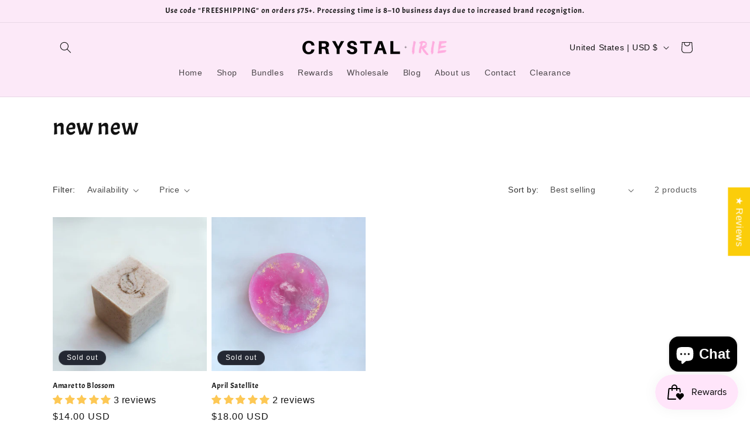

--- FILE ---
content_type: text/plain; charset=utf-8
request_url: https://sp-micro-proxy.b-cdn.net/micro?unique_id=crystal-irie-soap.myshopify.com
body_size: 2656
content:
{"site":{"free_plan_limit_reached":false,"billing_status":null,"billing_active":true,"pricing_plan_required":false,"settings":{"proof_mobile_position":"Bottom","proof_desktop_position":"Bottom Left","proof_pop_size":"small","proof_start_delay_time":1,"proof_time_between":3,"proof_display_time":5,"proof_visible":false,"proof_cycle":true,"proof_mobile_enabled":true,"proof_desktop_enabled":true,"proof_tablet_enabled":null,"proof_locale":"en","proof_show_powered_by":false},"site_integrations":[{"id":"294206","enabled":true,"integration":{"name":"Shopify Purchase","handle":"shopify_api_purchase","pro":false},"settings":{"proof_onclick_new_tab":null,"proof_exclude_pages":null,"proof_include_pages":[],"proof_display_pages_mode":"excluded","proof_minimum_activity_sessions":null,"proof_height":85,"proof_bottom":10,"proof_top":10,"proof_right":10,"proof_left":10,"proof_background_color":"#fff","proof_background_image_url":"","proof_font_color":"#333","proof_border_radius":40,"proof_padding_top":0,"proof_padding_bottom":0,"proof_padding_left":8,"proof_padding_right":16,"proof_icon_color":null,"proof_icon_background_color":null,"proof_hours_before_obscure":48,"proof_minimum_review_rating":5,"proof_highlights_color":"#fdcb6e","proof_display_review":true,"proof_show_review_on_hover":true,"proof_summary_time_range":1440,"proof_summary_minimum_count":10,"proof_show_media":false,"proof_show_message":false,"proof_media_url":null,"proof_media_position":null,"proof_nudge_click_url":null,"proof_icon_url":null,"proof_icon_mode":null,"proof_icon_enabled":false},"template":{"id":"4","body":{"top":"{{first_name}} in {{city}}, {{province}} {{country}}","middle":"Purchased {{product_title}}"},"raw_body":"<top>{{first_name}} in {{city}}, {{province}} {{country}}</top><middle>Purchased {{product_title}}</middle>","locale":"en"}}],"events":[{"id":"243928251","created_at":"2026-01-14T18:22:31.000Z","variables":{"first_name":"Brittany","city":"Salina","province":"Kansas","province_code":"KS","country":"United States","country_code":"US","product_title":"Pheromone Body Oil"},"click_url":"https://www.crystalirie.com/products/pheromone-body-oil","image_url":"https://cdn.shopify.com/s/files/1/0015/1843/6452/files/IMG_0948.jpg?v=1687458097","product":{"id":"56702967","product_id":"7342025998519","title":"Pheromone Body Oil","created_at":"2023-06-19T17:40:35.000Z","updated_at":"2026-01-14T18:22:36.220Z","published_at":"2023-06-22T18:23:25.000Z"},"site_integration":{"id":"294206","enabled":true,"integration":{"name":"Shopify Purchase","handle":"shopify_api_purchase","pro":false},"template":{"id":"4","body":{"top":"{{first_name}} in {{city}}, {{province}} {{country}}","middle":"Purchased {{product_title}}"},"raw_body":"<top>{{first_name}} in {{city}}, {{province}} {{country}}</top><middle>Purchased {{product_title}}</middle>","locale":"en"}}},{"id":"243928144","created_at":"2026-01-14T18:19:57.000Z","variables":{"first_name":"Lashon","city":"Townsend","province":"Delaware","province_code":"DE","country":"United States","country_code":"US","product_title":"Pheromone Body Oil"},"click_url":"https://www.crystalirie.com/products/pheromone-body-oil","image_url":"https://cdn.shopify.com/s/files/1/0015/1843/6452/files/IMG_0948.jpg?v=1687458097","product":{"id":"56702967","product_id":"7342025998519","title":"Pheromone Body Oil","created_at":"2023-06-19T17:40:35.000Z","updated_at":"2026-01-14T18:22:36.220Z","published_at":"2023-06-22T18:23:25.000Z"},"site_integration":{"id":"294206","enabled":true,"integration":{"name":"Shopify Purchase","handle":"shopify_api_purchase","pro":false},"template":{"id":"4","body":{"top":"{{first_name}} in {{city}}, {{province}} {{country}}","middle":"Purchased {{product_title}}"},"raw_body":"<top>{{first_name}} in {{city}}, {{province}} {{country}}</top><middle>Purchased {{product_title}}</middle>","locale":"en"}}},{"id":"243928034","created_at":"2026-01-14T18:16:56.000Z","variables":{"first_name":"Dominique","city":"Riverside","province":"California","province_code":"CA","country":"United States","country_code":"US","product_title":"Pheromone Body Oil"},"click_url":"https://www.crystalirie.com/products/pheromone-body-oil","image_url":"https://cdn.shopify.com/s/files/1/0015/1843/6452/files/IMG_0948.jpg?v=1687458097","product":{"id":"56702967","product_id":"7342025998519","title":"Pheromone Body Oil","created_at":"2023-06-19T17:40:35.000Z","updated_at":"2026-01-14T18:22:36.220Z","published_at":"2023-06-22T18:23:25.000Z"},"site_integration":{"id":"294206","enabled":true,"integration":{"name":"Shopify Purchase","handle":"shopify_api_purchase","pro":false},"template":{"id":"4","body":{"top":"{{first_name}} in {{city}}, {{province}} {{country}}","middle":"Purchased {{product_title}}"},"raw_body":"<top>{{first_name}} in {{city}}, {{province}} {{country}}</top><middle>Purchased {{product_title}}</middle>","locale":"en"}}},{"id":"243926662","created_at":"2026-01-14T17:35:01.000Z","variables":{"first_name":"Aaron","city":"New York","province":"New York","province_code":"NY","country":"United States","country_code":"US","product_title":"Pheromone Body Oil"},"click_url":"https://www.crystalirie.com/products/pheromone-body-oil","image_url":"https://cdn.shopify.com/s/files/1/0015/1843/6452/files/IMG_0948.jpg?v=1687458097","product":{"id":"56702967","product_id":"7342025998519","title":"Pheromone Body Oil","created_at":"2023-06-19T17:40:35.000Z","updated_at":"2026-01-14T18:22:36.220Z","published_at":"2023-06-22T18:23:25.000Z"},"site_integration":{"id":"294206","enabled":true,"integration":{"name":"Shopify Purchase","handle":"shopify_api_purchase","pro":false},"template":{"id":"4","body":{"top":"{{first_name}} in {{city}}, {{province}} {{country}}","middle":"Purchased {{product_title}}"},"raw_body":"<top>{{first_name}} in {{city}}, {{province}} {{country}}</top><middle>Purchased {{product_title}}</middle>","locale":"en"}}},{"id":"243926248","created_at":"2026-01-14T17:22:46.000Z","variables":{"first_name":"Stephanie","city":"Asheville","province":"North Carolina","province_code":"NC","country":"United States","country_code":"US","product_title":"Pheromone Body Oil"},"click_url":"https://www.crystalirie.com/products/pheromone-body-oil","image_url":"https://cdn.shopify.com/s/files/1/0015/1843/6452/files/IMG_0948.jpg?v=1687458097","product":{"id":"56702967","product_id":"7342025998519","title":"Pheromone Body Oil","created_at":"2023-06-19T17:40:35.000Z","updated_at":"2026-01-14T18:22:36.220Z","published_at":"2023-06-22T18:23:25.000Z"},"site_integration":{"id":"294206","enabled":true,"integration":{"name":"Shopify Purchase","handle":"shopify_api_purchase","pro":false},"template":{"id":"4","body":{"top":"{{first_name}} in {{city}}, {{province}} {{country}}","middle":"Purchased {{product_title}}"},"raw_body":"<top>{{first_name}} in {{city}}, {{province}} {{country}}</top><middle>Purchased {{product_title}}</middle>","locale":"en"}}},{"id":"243926121","created_at":"2026-01-14T17:18:47.000Z","variables":{"first_name":"Inez kim","city":"Newark","province":"New Jersey","province_code":"NJ","country":"United States","country_code":"US","product_title":"Pheromone Body Oil"},"click_url":"https://www.crystalirie.com/products/pheromone-body-oil","image_url":"https://cdn.shopify.com/s/files/1/0015/1843/6452/files/IMG_0948.jpg?v=1687458097","product":{"id":"56702967","product_id":"7342025998519","title":"Pheromone Body Oil","created_at":"2023-06-19T17:40:35.000Z","updated_at":"2026-01-14T18:22:36.220Z","published_at":"2023-06-22T18:23:25.000Z"},"site_integration":{"id":"294206","enabled":true,"integration":{"name":"Shopify Purchase","handle":"shopify_api_purchase","pro":false},"template":{"id":"4","body":{"top":"{{first_name}} in {{city}}, {{province}} {{country}}","middle":"Purchased {{product_title}}"},"raw_body":"<top>{{first_name}} in {{city}}, {{province}} {{country}}</top><middle>Purchased {{product_title}}</middle>","locale":"en"}}},{"id":"243922865","created_at":"2026-01-14T15:48:41.000Z","variables":{"first_name":"SUZANNE","city":"Wallingford","province":"Connecticut","province_code":"CT","country":"United States","country_code":"US","product_title":"Nag Champa Oil"},"click_url":"https://www.crystalirie.com/products/nag-champa-oil","image_url":"https://cdn.shopify.com/s/files/1/0015/1843/6452/products/image_20284187-cf99-4105-8752-4721ac1bd3de.jpg?v=1698375069","product":{"id":"40513459","product_id":"6303095488695","title":"Nag Champa Oil","created_at":"2021-02-22T04:31:49.000Z","updated_at":"2026-01-14T15:48:56.304Z","published_at":"2021-03-08T23:11:00.000Z"},"site_integration":{"id":"294206","enabled":true,"integration":{"name":"Shopify Purchase","handle":"shopify_api_purchase","pro":false},"template":{"id":"4","body":{"top":"{{first_name}} in {{city}}, {{province}} {{country}}","middle":"Purchased {{product_title}}"},"raw_body":"<top>{{first_name}} in {{city}}, {{province}} {{country}}</top><middle>Purchased {{product_title}}</middle>","locale":"en"}}},{"id":"243920943","created_at":"2026-01-14T14:53:18.000Z","variables":{"first_name":"Angela","city":"New York","province":"New York","province_code":"NY","country":"United States","country_code":"US","product_title":"Pheromone Body Oil"},"click_url":"https://www.crystalirie.com/products/pheromone-body-oil","image_url":"https://cdn.shopify.com/s/files/1/0015/1843/6452/files/IMG_0948.jpg?v=1687458097","product":{"id":"56702967","product_id":"7342025998519","title":"Pheromone Body Oil","created_at":"2023-06-19T17:40:35.000Z","updated_at":"2026-01-14T18:22:36.220Z","published_at":"2023-06-22T18:23:25.000Z"},"site_integration":{"id":"294206","enabled":true,"integration":{"name":"Shopify Purchase","handle":"shopify_api_purchase","pro":false},"template":{"id":"4","body":{"top":"{{first_name}} in {{city}}, {{province}} {{country}}","middle":"Purchased {{product_title}}"},"raw_body":"<top>{{first_name}} in {{city}}, {{province}} {{country}}</top><middle>Purchased {{product_title}}</middle>","locale":"en"}}},{"id":"243919596","created_at":"2026-01-14T14:25:52.000Z","variables":{"first_name":"Sarah","city":"Hartsville","province":"South Carolina","province_code":"SC","country":"United States","country_code":"US","product_title":"Alchemy Body Oil"},"click_url":"https://www.crystalirie.com/products/alchemy-body-oil","image_url":"https://cdn.shopify.com/s/files/1/0015/1843/6452/files/IMG_4731.jpg?v=1759192404","product":{"id":"64551456","product_id":"8240885399735","title":"Alchemy Body Oil","created_at":"2025-09-11T14:13:49.020Z","updated_at":"2026-01-14T18:17:00.725Z","published_at":"2025-09-30T11:52:41.000Z"},"site_integration":{"id":"294206","enabled":true,"integration":{"name":"Shopify Purchase","handle":"shopify_api_purchase","pro":false},"template":{"id":"4","body":{"top":"{{first_name}} in {{city}}, {{province}} {{country}}","middle":"Purchased {{product_title}}"},"raw_body":"<top>{{first_name}} in {{city}}, {{province}} {{country}}</top><middle>Purchased {{product_title}}</middle>","locale":"en"}}},{"id":"243918992","created_at":"2026-01-14T14:07:53.000Z","variables":{"first_name":"Ginamarie","city":"Chandler","province":"Arizona","province_code":"AZ","country":"United States","country_code":"US","product_title":"Nag Champa Oil"},"click_url":"https://www.crystalirie.com/products/nag-champa-oil","image_url":"https://cdn.shopify.com/s/files/1/0015/1843/6452/products/image_20284187-cf99-4105-8752-4721ac1bd3de.jpg?v=1698375069","product":{"id":"40513459","product_id":"6303095488695","title":"Nag Champa Oil","created_at":"2021-02-22T04:31:49.000Z","updated_at":"2026-01-14T15:48:56.304Z","published_at":"2021-03-08T23:11:00.000Z"},"site_integration":{"id":"294206","enabled":true,"integration":{"name":"Shopify Purchase","handle":"shopify_api_purchase","pro":false},"template":{"id":"4","body":{"top":"{{first_name}} in {{city}}, {{province}} {{country}}","middle":"Purchased {{product_title}}"},"raw_body":"<top>{{first_name}} in {{city}}, {{province}} {{country}}</top><middle>Purchased {{product_title}}</middle>","locale":"en"}}},{"id":"243917686","created_at":"2026-01-14T13:26:35.000Z","variables":{"first_name":"Jennifer","city":"Marlton","province":"New Jersey","province_code":"NJ","country":"United States","country_code":"US","product_title":"Pheromone Body Oil"},"click_url":"https://www.crystalirie.com/products/pheromone-body-oil","image_url":"https://cdn.shopify.com/s/files/1/0015/1843/6452/files/IMG_0948.jpg?v=1687458097","product":{"id":"56702967","product_id":"7342025998519","title":"Pheromone Body Oil","created_at":"2023-06-19T17:40:35.000Z","updated_at":"2026-01-14T18:22:36.220Z","published_at":"2023-06-22T18:23:25.000Z"},"site_integration":{"id":"294206","enabled":true,"integration":{"name":"Shopify Purchase","handle":"shopify_api_purchase","pro":false},"template":{"id":"4","body":{"top":"{{first_name}} in {{city}}, {{province}} {{country}}","middle":"Purchased {{product_title}}"},"raw_body":"<top>{{first_name}} in {{city}}, {{province}} {{country}}</top><middle>Purchased {{product_title}}</middle>","locale":"en"}}},{"id":"243915494","created_at":"2026-01-14T12:08:02.000Z","variables":{"first_name":"Kim","city":"Plainwell","province":"Michigan","province_code":"MI","country":"United States","country_code":"US","product_title":"Goddess Rose Oil"},"click_url":"https://www.crystalirie.com/products/body-oil","image_url":"https://cdn.shopify.com/s/files/1/0015/1843/6452/products/MG_54152.jpg?v=1686677007","product":{"id":"31383117","product_id":"5585329193126","title":"Goddess Rose Oil","created_at":"2020-08-07T17:35:08.000Z","updated_at":"2026-01-14T18:38:16.021Z","published_at":"2020-10-06T01:08:42.000Z"},"site_integration":{"id":"294206","enabled":true,"integration":{"name":"Shopify Purchase","handle":"shopify_api_purchase","pro":false},"template":{"id":"4","body":{"top":"{{first_name}} in {{city}}, {{province}} {{country}}","middle":"Purchased {{product_title}}"},"raw_body":"<top>{{first_name}} in {{city}}, {{province}} {{country}}</top><middle>Purchased {{product_title}}</middle>","locale":"en"}}},{"id":"243913968","created_at":"2026-01-14T11:14:28.000Z","variables":{"first_name":"Stacy","city":"Oxford","province":"Connecticut","province_code":"CT","country":"United States","country_code":"US","product_title":"Clarity Body Oil"},"click_url":"https://www.crystalirie.com/products/clarity-body-oil","image_url":"https://cdn.shopify.com/s/files/1/0015/1843/6452/files/clarity.jpg?v=1724170417","product":{"id":"60903730","product_id":"7829571698871","title":"Clarity Body Oil","created_at":"2024-08-20T00:46:52.000Z","updated_at":"2026-01-14T18:10:07.128Z","published_at":"2024-08-20T17:01:45.000Z"},"site_integration":{"id":"294206","enabled":true,"integration":{"name":"Shopify Purchase","handle":"shopify_api_purchase","pro":false},"template":{"id":"4","body":{"top":"{{first_name}} in {{city}}, {{province}} {{country}}","middle":"Purchased {{product_title}}"},"raw_body":"<top>{{first_name}} in {{city}}, {{province}} {{country}}</top><middle>Purchased {{product_title}}</middle>","locale":"en"}}},{"id":"243902945","created_at":"2026-01-14T04:53:48.000Z","variables":{"first_name":"Mikeya","city":"Burlington","province":"North Carolina","province_code":"NC","country":"United States","country_code":"US","product_title":"Goddess Rose Oil"},"click_url":"https://www.crystalirie.com/products/body-oil","image_url":"https://cdn.shopify.com/s/files/1/0015/1843/6452/products/MG_54152.jpg?v=1686677007","product":{"id":"31383117","product_id":"5585329193126","title":"Goddess Rose Oil","created_at":"2020-08-07T17:35:08.000Z","updated_at":"2026-01-14T18:38:16.021Z","published_at":"2020-10-06T01:08:42.000Z"},"site_integration":{"id":"294206","enabled":true,"integration":{"name":"Shopify Purchase","handle":"shopify_api_purchase","pro":false},"template":{"id":"4","body":{"top":"{{first_name}} in {{city}}, {{province}} {{country}}","middle":"Purchased {{product_title}}"},"raw_body":"<top>{{first_name}} in {{city}}, {{province}} {{country}}</top><middle>Purchased {{product_title}}</middle>","locale":"en"}}},{"id":"243902914","created_at":"2026-01-14T04:51:45.000Z","variables":{"first_name":"Vince","city":"Old Hickory","province":"Tennessee","province_code":"TN","country":"United States","country_code":"US","product_title":"Fan Favorites Mini Body Oil Trio"},"click_url":"https://www.crystalirie.com/products/fan-favorite-mini-body-oil-trio","image_url":"https://cdn.shopify.com/s/files/1/0015/1843/6452/files/trio2_a179be6d-6a07-4eec-89ba-43cea50bf050.jpg?v=1731376867","product":{"id":"61717274","product_id":"7893017886903","title":"Fan Favorites Mini Body Oil Trio","created_at":"2024-11-12T02:11:39.000Z","updated_at":"2026-01-14T04:51:49.911Z","published_at":"2024-11-12T02:11:39.000Z"},"site_integration":{"id":"294206","enabled":true,"integration":{"name":"Shopify Purchase","handle":"shopify_api_purchase","pro":false},"template":{"id":"4","body":{"top":"{{first_name}} in {{city}}, {{province}} {{country}}","middle":"Purchased {{product_title}}"},"raw_body":"<top>{{first_name}} in {{city}}, {{province}} {{country}}</top><middle>Purchased {{product_title}}</middle>","locale":"en"}}},{"id":"243902464","created_at":"2026-01-14T04:31:30.000Z","variables":{"first_name":"Widline","city":"Beaumont","province":"Texas","province_code":"TX","country":"United States","country_code":"US","product_title":"Pheromone Body Oil"},"click_url":"https://www.crystalirie.com/products/pheromone-body-oil","image_url":"https://cdn.shopify.com/s/files/1/0015/1843/6452/files/IMG_0948.jpg?v=1687458097","product":{"id":"56702967","product_id":"7342025998519","title":"Pheromone Body Oil","created_at":"2023-06-19T17:40:35.000Z","updated_at":"2026-01-14T18:22:36.220Z","published_at":"2023-06-22T18:23:25.000Z"},"site_integration":{"id":"294206","enabled":true,"integration":{"name":"Shopify Purchase","handle":"shopify_api_purchase","pro":false},"template":{"id":"4","body":{"top":"{{first_name}} in {{city}}, {{province}} {{country}}","middle":"Purchased {{product_title}}"},"raw_body":"<top>{{first_name}} in {{city}}, {{province}} {{country}}</top><middle>Purchased {{product_title}}</middle>","locale":"en"}}},{"id":"243901504","created_at":"2026-01-14T04:09:33.000Z","variables":{"first_name":"Omoleye","city":"Chattanooga","province":"Tennessee","province_code":"TN","country":"United States","country_code":"US","product_title":"Pheromone Body Oil"},"click_url":"https://www.crystalirie.com/products/pheromone-body-oil","image_url":"https://cdn.shopify.com/s/files/1/0015/1843/6452/files/IMG_0948.jpg?v=1687458097","product":{"id":"56702967","product_id":"7342025998519","title":"Pheromone Body Oil","created_at":"2023-06-19T17:40:35.000Z","updated_at":"2026-01-14T18:22:36.220Z","published_at":"2023-06-22T18:23:25.000Z"},"site_integration":{"id":"294206","enabled":true,"integration":{"name":"Shopify Purchase","handle":"shopify_api_purchase","pro":false},"template":{"id":"4","body":{"top":"{{first_name}} in {{city}}, {{province}} {{country}}","middle":"Purchased {{product_title}}"},"raw_body":"<top>{{first_name}} in {{city}}, {{province}} {{country}}</top><middle>Purchased {{product_title}}</middle>","locale":"en"}}},{"id":"243901376","created_at":"2026-01-14T04:05:01.000Z","variables":{"first_name":"Yahaira","city":"Columbia","province":"South Carolina","province_code":"SC","country":"United States","country_code":"US","product_title":"ReNew Body Oil"},"click_url":"https://www.crystalirie.com/products/renew-body-oil","image_url":"https://cdn.shopify.com/s/files/1/0015/1843/6452/files/B95A54DB-32E2-4E0C-8C34-E8DA53F9F3F2.jpg?v=1759986881","product":{"id":"48535863","product_id":"7059364020407","title":"ReNew Body Oil","created_at":"2021-11-02T20:41:52.000Z","updated_at":"2026-01-14T04:06:44.772Z","published_at":"2021-11-02T23:48:34.000Z"},"site_integration":{"id":"294206","enabled":true,"integration":{"name":"Shopify Purchase","handle":"shopify_api_purchase","pro":false},"template":{"id":"4","body":{"top":"{{first_name}} in {{city}}, {{province}} {{country}}","middle":"Purchased {{product_title}}"},"raw_body":"<top>{{first_name}} in {{city}}, {{province}} {{country}}</top><middle>Purchased {{product_title}}</middle>","locale":"en"}}},{"id":"243900640","created_at":"2026-01-14T03:37:40.000Z","variables":{"first_name":"Caitlin","city":"Hingham","province":"Massachusetts","province_code":"MA","country":"United States","country_code":"US","product_title":"Alchemy Body Oil"},"click_url":"https://www.crystalirie.com/products/alchemy-body-oil","image_url":"https://cdn.shopify.com/s/files/1/0015/1843/6452/files/IMG_4731.jpg?v=1759192404","product":{"id":"64551456","product_id":"8240885399735","title":"Alchemy Body Oil","created_at":"2025-09-11T14:13:49.020Z","updated_at":"2026-01-14T18:17:00.725Z","published_at":"2025-09-30T11:52:41.000Z"},"site_integration":{"id":"294206","enabled":true,"integration":{"name":"Shopify Purchase","handle":"shopify_api_purchase","pro":false},"template":{"id":"4","body":{"top":"{{first_name}} in {{city}}, {{province}} {{country}}","middle":"Purchased {{product_title}}"},"raw_body":"<top>{{first_name}} in {{city}}, {{province}} {{country}}</top><middle>Purchased {{product_title}}</middle>","locale":"en"}}},{"id":"243900237","created_at":"2026-01-14T03:23:24.000Z","variables":{"first_name":"Leslie","city":"Smithtown","province":"New York","province_code":"NY","country":"United States","country_code":"US","product_title":"Pheromone Body Oil"},"click_url":"https://www.crystalirie.com/products/pheromone-body-oil","image_url":"https://cdn.shopify.com/s/files/1/0015/1843/6452/files/IMG_0948.jpg?v=1687458097","product":{"id":"56702967","product_id":"7342025998519","title":"Pheromone Body Oil","created_at":"2023-06-19T17:40:35.000Z","updated_at":"2026-01-14T18:22:36.220Z","published_at":"2023-06-22T18:23:25.000Z"},"site_integration":{"id":"294206","enabled":true,"integration":{"name":"Shopify Purchase","handle":"shopify_api_purchase","pro":false},"template":{"id":"4","body":{"top":"{{first_name}} in {{city}}, {{province}} {{country}}","middle":"Purchased {{product_title}}"},"raw_body":"<top>{{first_name}} in {{city}}, {{province}} {{country}}</top><middle>Purchased {{product_title}}</middle>","locale":"en"}}},{"id":"243899063","created_at":"2026-01-14T02:48:38.000Z","variables":{"first_name":"Tamesha","city":"Tuscaloosa","province":"Alabama","province_code":"AL","country":"United States","country_code":"US","product_title":"Pheromone Body Oil"},"click_url":"https://www.crystalirie.com/products/pheromone-body-oil","image_url":"https://cdn.shopify.com/s/files/1/0015/1843/6452/files/IMG_0948.jpg?v=1687458097","product":{"id":"56702967","product_id":"7342025998519","title":"Pheromone Body Oil","created_at":"2023-06-19T17:40:35.000Z","updated_at":"2026-01-14T18:22:36.220Z","published_at":"2023-06-22T18:23:25.000Z"},"site_integration":{"id":"294206","enabled":true,"integration":{"name":"Shopify Purchase","handle":"shopify_api_purchase","pro":false},"template":{"id":"4","body":{"top":"{{first_name}} in {{city}}, {{province}} {{country}}","middle":"Purchased {{product_title}}"},"raw_body":"<top>{{first_name}} in {{city}}, {{province}} {{country}}</top><middle>Purchased {{product_title}}</middle>","locale":"en"}}},{"id":"243898970","created_at":"2026-01-14T02:45:29.000Z","variables":{"first_name":"Mark","city":"Gary","province":"Indiana","province_code":"IN","country":"United States","country_code":"US","product_title":"Pheromone Body Oil"},"click_url":"https://www.crystalirie.com/products/pheromone-body-oil","image_url":"https://cdn.shopify.com/s/files/1/0015/1843/6452/files/IMG_0948.jpg?v=1687458097","product":{"id":"56702967","product_id":"7342025998519","title":"Pheromone Body Oil","created_at":"2023-06-19T17:40:35.000Z","updated_at":"2026-01-14T18:22:36.220Z","published_at":"2023-06-22T18:23:25.000Z"},"site_integration":{"id":"294206","enabled":true,"integration":{"name":"Shopify Purchase","handle":"shopify_api_purchase","pro":false},"template":{"id":"4","body":{"top":"{{first_name}} in {{city}}, {{province}} {{country}}","middle":"Purchased {{product_title}}"},"raw_body":"<top>{{first_name}} in {{city}}, {{province}} {{country}}</top><middle>Purchased {{product_title}}</middle>","locale":"en"}}},{"id":"243898618","created_at":"2026-01-14T02:32:59.000Z","variables":{"first_name":"Tiffany","city":"Douglasville","province":"Georgia","province_code":"GA","country":"United States","country_code":"US","product_title":"Pheromone Body Oil"},"click_url":"https://www.crystalirie.com/products/pheromone-body-oil","image_url":"https://cdn.shopify.com/s/files/1/0015/1843/6452/files/IMG_0948.jpg?v=1687458097","product":{"id":"56702967","product_id":"7342025998519","title":"Pheromone Body Oil","created_at":"2023-06-19T17:40:35.000Z","updated_at":"2026-01-14T18:22:36.220Z","published_at":"2023-06-22T18:23:25.000Z"},"site_integration":{"id":"294206","enabled":true,"integration":{"name":"Shopify Purchase","handle":"shopify_api_purchase","pro":false},"template":{"id":"4","body":{"top":"{{first_name}} in {{city}}, {{province}} {{country}}","middle":"Purchased {{product_title}}"},"raw_body":"<top>{{first_name}} in {{city}}, {{province}} {{country}}</top><middle>Purchased {{product_title}}</middle>","locale":"en"}}},{"id":"243897890","created_at":"2026-01-14T02:08:26.000Z","variables":{"first_name":"chelsy","city":"Parrish","province":"Florida","province_code":"FL","country":"United States","country_code":"US","product_title":"Mini Body Oil Trio"},"click_url":"https://www.crystalirie.com/products/mini-body-oil-trio","image_url":"https://cdn.shopify.com/s/files/1/0015/1843/6452/files/trio4.jpg?v=1731370108","product":{"id":"61716842","product_id":"7893008744631","title":"Mini Body Oil Trio","created_at":"2024-11-12T00:41:32.000Z","updated_at":"2026-01-14T18:10:06.570Z","published_at":"2024-11-12T00:41:32.000Z"},"site_integration":{"id":"294206","enabled":true,"integration":{"name":"Shopify Purchase","handle":"shopify_api_purchase","pro":false},"template":{"id":"4","body":{"top":"{{first_name}} in {{city}}, {{province}} {{country}}","middle":"Purchased {{product_title}}"},"raw_body":"<top>{{first_name}} in {{city}}, {{province}} {{country}}</top><middle>Purchased {{product_title}}</middle>","locale":"en"}}},{"id":"243896884","created_at":"2026-01-14T01:41:30.000Z","variables":{"first_name":"Jennifer","city":"Franklin","province":"Tennessee","province_code":"TN","country":"United States","country_code":"US","product_title":"Alchemy Body Oil"},"click_url":"https://www.crystalirie.com/products/alchemy-body-oil","image_url":"https://cdn.shopify.com/s/files/1/0015/1843/6452/files/IMG_4731.jpg?v=1759192404","product":{"id":"64551456","product_id":"8240885399735","title":"Alchemy Body Oil","created_at":"2025-09-11T14:13:49.020Z","updated_at":"2026-01-14T18:17:00.725Z","published_at":"2025-09-30T11:52:41.000Z"},"site_integration":{"id":"294206","enabled":true,"integration":{"name":"Shopify Purchase","handle":"shopify_api_purchase","pro":false},"template":{"id":"4","body":{"top":"{{first_name}} in {{city}}, {{province}} {{country}}","middle":"Purchased {{product_title}}"},"raw_body":"<top>{{first_name}} in {{city}}, {{province}} {{country}}</top><middle>Purchased {{product_title}}</middle>","locale":"en"}}}]}}